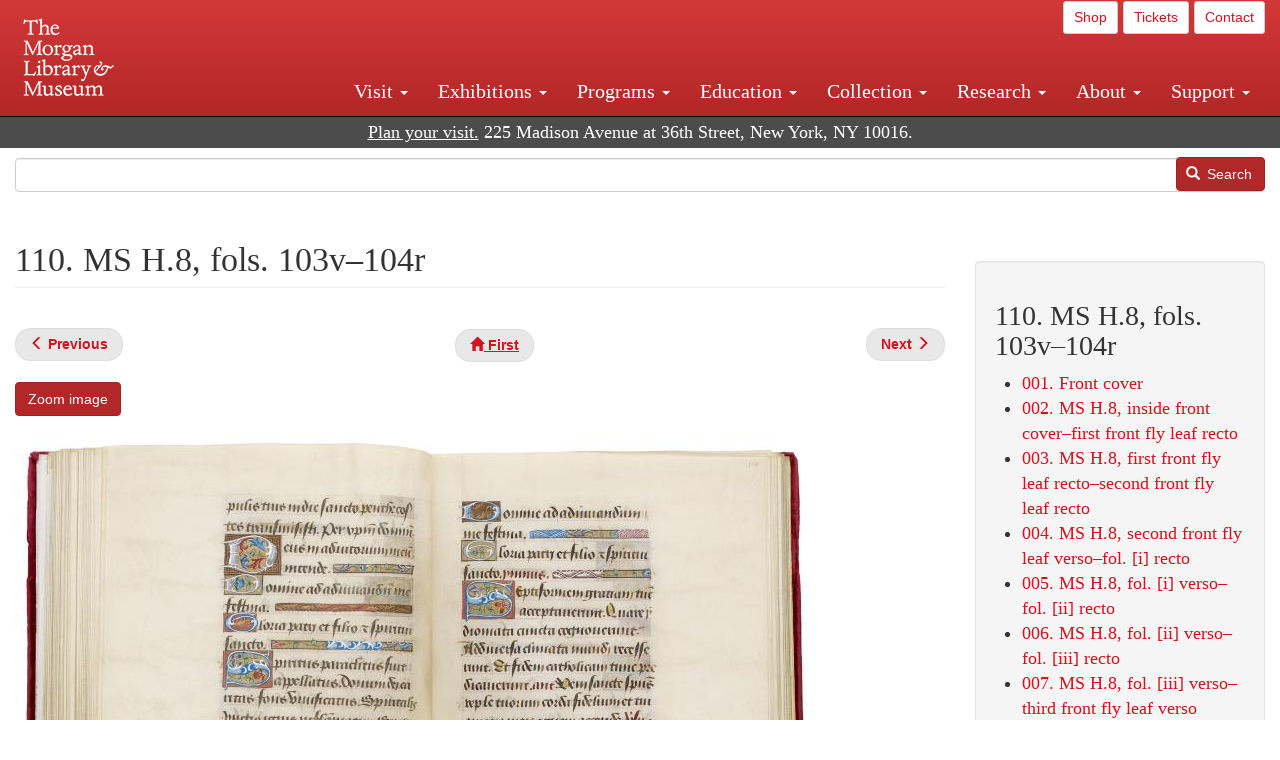

--- FILE ---
content_type: text/html; charset=UTF-8
request_url: https://www.themorgan.org/collection/hours-of-henry-viii/110
body_size: 11888
content:
<!DOCTYPE html>
<html  lang="en" dir="ltr">
  <head>
    <meta charset="utf-8" />
<noscript><style>form.antibot * :not(.antibot-message) { display: none !important; }</style>
</noscript><link rel="canonical" href="https://www.themorgan.org/collection/hours-of-henry-viii/110" />
<meta name="google-site-verification" content="12iEsUu52WF4YXFkCiEOJZr_onOHO364i4TqYHYXOew" />
<link rel="apple-touch-icon" sizes="57x57" href="/sites/default/files/favicons/apple-touch-icon-57x57.png"/>
<link rel="apple-touch-icon" sizes="60x60" href="/sites/default/files/favicons/apple-touch-icon-60x60.png"/>
<link rel="apple-touch-icon" sizes="72x72" href="/sites/default/files/favicons/apple-touch-icon-72x72.png"/>
<link rel="apple-touch-icon" sizes="76x76" href="/sites/default/files/favicons/apple-touch-icon-76x76.png"/>
<link rel="apple-touch-icon" sizes="114x114" href="/sites/default/files/favicons/apple-touch-icon-114x114.png"/>
<link rel="apple-touch-icon" sizes="120x120" href="/sites/default/files/favicons/apple-touch-icon-120x120.png"/>
<link rel="apple-touch-icon" sizes="144x144" href="/sites/default/files/favicons/apple-touch-icon-144x144.png"/>
<link rel="apple-touch-icon" sizes="152x152" href="/sites/default/files/favicons/apple-touch-icon-152x152.png"/>
<link rel="apple-touch-icon" sizes="180x180" href="/sites/default/files/favicons/apple-touch-icon-180x180.png"/>
<link rel="icon" type="image/png" href="/sites/default/files/favicons/favicon-32x32.png" sizes="32x32"/>
<link rel="icon" type="image/png" href="/sites/default/files/favicons/favicon-194x194.png" sizes="194x194"/>
<link rel="icon" type="image/png" href="/sites/default/files/favicons/favicon-96x96.png" sizes="96x96"/>
<link rel="icon" type="image/png" href="/sites/default/files/favicons/android-chrome-192x192.png" sizes="192x192"/>
<link rel="icon" type="image/png" href="/sites/default/files/favicons/favicon-16x16.png" sizes="16x16"/>
<link rel="manifest" href="/sites/default/files/favicons/android-chrome-manifest.json"/>
<meta name="msapplication-TileColor" content="#ffc40d"/>
<meta name="msapplication-TileImage" content="/sites/default/files/favicons/mstile-144x144.png"/>
<meta name="theme-color" content="#ffffff"/>
<meta name="favicon-generator" content="Drupal responsive_favicons + realfavicongenerator.net" />
<meta name="Generator" content="Drupal 10 (https://www.drupal.org)" />
<meta name="MobileOptimized" content="width" />
<meta name="HandheldFriendly" content="true" />
<meta name="viewport" content="width=device-width, initial-scale=1.0" />
<link rel="stylesheet" href="/sites/default/files/fontyourface/local_fonts/dante/font.css" media="all" />
<link rel="prev" href="/collection/hours-of-henry-viii/109" />
<link rel="up" href="/collection/Hours-of-Henry-VIII" />
<link rel="next" href="/collection/hours-of-henry-viii/111" />

    <title>110. MS H.8, fols. 103v–104r | Hours of Henry VIII | The Morgan Library &amp; Museum</title>
    <link rel="stylesheet" media="all" href="/sites/default/files/css/css_OSJZV52DHUMuSz2-UGZ0sP0_4sNQRMRGlqqTwcuPjCk.css?delta=0&amp;language=en&amp;theme=bootstrap_morgan&amp;include=eJxlzEEOgCAMRNELETkSaaEaFB1SStTby84Yk1n8vMUwxS0Yxqrnt0OOOFxEgTIun2SmXmyAik_aK5WJVro-kDIVLK7dzWQfZ03cKTxD98CANVOq_icPyooyxg" />
<link rel="stylesheet" media="all" href="/sites/default/files/css/css_U511muculx7YEB0xzGvh_9SSTYYGy5-EzRqJvACB0NI.css?delta=1&amp;language=en&amp;theme=bootstrap_morgan&amp;include=eJxlzEEOgCAMRNELETkSaaEaFB1SStTby84Yk1n8vMUwxS0Yxqrnt0OOOFxEgTIun2SmXmyAik_aK5WJVro-kDIVLK7dzWQfZ03cKTxD98CANVOq_icPyooyxg" />

    <script type="application/json" data-drupal-selector="drupal-settings-json">{"path":{"baseUrl":"\/","pathPrefix":"","currentPath":"node\/887211","currentPathIsAdmin":false,"isFront":false,"currentLanguage":"en"},"pluralDelimiter":"\u0003","suppressDeprecationErrors":true,"ajaxPageState":{"libraries":"[base64]","theme":"bootstrap_morgan","theme_token":null},"ajaxTrustedUrl":{"\/search":true},"gtag":{"tagId":"G-XVMVPQFT4K","consentMode":false,"otherIds":["DC-10905669","AW-1029644845",""],"events":[],"additionalConfigInfo":[]},"back_to_top":{"back_to_top_button_trigger":100,"back_to_top_speed":1200,"back_to_top_prevent_on_mobile":true,"back_to_top_prevent_in_admin":false,"back_to_top_button_type":"image","back_to_top_button_text":"Back to top"},"colorbox":{"opacity":"0.85","current":"{current} of {total}","previous":"\u00ab Prev","next":"Next \u00bb","close":"Close","maxWidth":"98%","maxHeight":"98%","fixed":true,"mobiledetect":true,"mobiledevicewidth":"480px"},"copyprevention":{"body":[],"images":{"contextmenu":"contextmenu"},"images_min_dimension":150,"transparentgif":"https:\/\/www.themorgan.org\/modules\/contrib\/copyprevention\/transparent.gif"},"bootstrap":{"forms_has_error_value_toggle":1,"modal_animation":1,"modal_backdrop":"true","modal_focus_input":1,"modal_keyboard":1,"modal_select_text":1,"modal_show":1,"modal_size":"","popover_enabled":1,"popover_animation":1,"popover_auto_close":1,"popover_container":"body","popover_content":"","popover_delay":"0","popover_html":0,"popover_placement":"right","popover_selector":"","popover_title":"","popover_trigger":"click"},"user":{"uid":0,"permissionsHash":"c75e8bdc907009b292713e214b39a434c695586c77eb29f90c86458fa405b285"}}</script>
<script src="/sites/default/files/js/js_3lKwFo5Qy96DHydonLi5fGoEp4bJwillQdTJnGzTprw.js?scope=header&amp;delta=0&amp;language=en&amp;theme=bootstrap_morgan&amp;include=eJxljwEKwzAIRS9U6pGCaWxI52KwtutuP2FsWTsQ-f8_RYw43YKJV4PYdVjWIYrYaooOPio0pVBqsR_YpMlOOkzColEOSDTjxvYNfIFLJbj4zlkwwck5a0-_tVO1IhXO1qkSJN0a8pgKsuQRFzyGLJKZgmGG7O3q30MPirPoPfQP_pIXI0RuWg"></script>
<script src="/modules/contrib/google_tag/js/gtag.js?t8tesg"></script>

  </head>
  <body class="page-node-887211 page-node-type-digital_facsimile_pages fontyourface path-node page-node-type-digital-facsimile-pages navbar-is-fixed-top has-glyphicons">
    <a href="#main-content" class="visually-hidden focusable skip-link">
      Skip to main content
    </a>
    
      <div class="dialog-off-canvas-main-canvas" data-off-canvas-main-canvas>
              <header class="navbar navbar-inverse navbar-fixed-top" id="navbar" role="banner">
              <div class="container-fluid">
            <div class="navbar-header">
          <div class="region region-navigation">
          <a class="logo navbar-btn pull-left" href="/" title="Home" rel="home">
      <img src="/sites/default/files/Morgan_horizontal-white2.png" alt="Home" />
    </a>
      
  </div>

                          <button type="button" class="navbar-toggle collapsed" data-toggle="collapse" data-target="#navbar-collapse" aria-expanded="false">
            <span class="sr-only">Toggle navigation</span>
            <span class="icon-bar"></span>
            <span class="icon-bar"></span>
            <span class="icon-bar"></span>
          </button>
              </div>

                    <div id="navbar-collapse" class="navbar-collapse collapse">
            <div class="region region-navigation-collapsible">
    <section id="block-bootstrap-morgan-utilitymenu" class="block block-block-content block-block-contentd2421468-d48b-466e-a029-e4c7e7d23de0 clearfix">
  
    

      
            <div class="field field--name-body field--type-text-with-summary field--label-hidden field--item"><p style="text-align: right;"><a class="btn btn-default btn-sm" href="https://shop.themorgan.org">Shop</a> <a class="btn btn-default btn-sm" href="https://mpv.tickets.com/schedule/?agency=MGLV_ADM_MPV&orgid=51849">Tickets</a> <a class="btn btn-default btn-sm" href="/contact">Contact</a></p></div>
      
  </section>

<nav role="navigation" aria-labelledby="block-bootstrap-morgan-main-menu-menu" id="block-bootstrap-morgan-main-menu">
            
  <h2 class="visually-hidden" id="block-bootstrap-morgan-main-menu-menu">Main navigation</h2>
  

        
      <ul class="menu menu--main nav navbar-nav">
                      <li class="expanded dropdown first">
                                                                    <a href="/visit" class="dropdown-toggle" data-toggle="dropdown" data-drupal-link-system-path="node/1154336">Visit <span class="caret"></span></a>
                        <ul class="dropdown-menu">
                      <li class="first">
                                        <a href="/visit" data-drupal-link-system-path="node/1154336">Hours, Admission, and Directions</a>
              </li>
                      <li>
                                        <a href="https://mpv.tickets.com/schedule/?agency=MGLV_ADM_MPV&amp;orgid=51849#/?view=list&amp;includePackages=true">Purchase Tickets</a>
              </li>
                      <li>
                                        <a href="/visit/accessibility" data-drupal-link-system-path="node/73">Accessibility</a>
              </li>
                      <li>
                                        <a href="/visit/audio-guide" data-drupal-link-system-path="node/60">Map and Audio Guide</a>
              </li>
                      <li>
                                        <a href="/visit/dining" data-drupal-link-system-path="node/7709121">Dining</a>
              </li>
                      <li>
                                        <a href="/visit/group-tours-and-visits" data-drupal-link-system-path="node/62">Tours and Group Visits</a>
              </li>
                      <li>
                                        <a href="/visit/guidelines" data-drupal-link-system-path="node/74">Visitor Guidelines and Policies</a>
              </li>
                      <li class="last">
                                        <a href="/visit/faq" data-drupal-link-system-path="visit/faq">FAQ</a>
              </li>
        </ul>
  
              </li>
                      <li class="expanded dropdown">
                                                                    <a href="/exhibitions/current" class="dropdown-toggle" data-toggle="dropdown" data-drupal-link-system-path="exhibitions/current">Exhibitions <span class="caret"></span></a>
                        <ul class="dropdown-menu">
                      <li class="first">
                                        <a href="/exhibitions/current" data-drupal-link-system-path="exhibitions/current">Current</a>
              </li>
                      <li>
                                        <a href="/exhibitions/upcoming" data-drupal-link-system-path="exhibitions/upcoming">Upcoming</a>
              </li>
                      <li>
                                        <a href="/exhibitions/online" data-drupal-link-system-path="exhibitions/online">Online</a>
              </li>
                      <li>
                                        <a href="/exhibitions/past" data-drupal-link-system-path="exhibitions/past">Past</a>
              </li>
                      <li class="last">
                                        <a href="/videos/exhibitions">Videos</a>
              </li>
        </ul>
  
              </li>
                      <li class="expanded dropdown">
                                                                    <a href="/programs" class="dropdown-toggle" data-toggle="dropdown" data-drupal-link-system-path="node/7709096">Programs <span class="caret"></span></a>
                        <ul class="dropdown-menu">
                      <li class="first">
                                        <a href="/programs" data-drupal-link-system-path="node/7709096">About Programs</a>
              </li>
                      <li>
                                        <a href="/programs/list" data-drupal-link-system-path="programs/list">Concerts, Talks, and More</a>
              </li>
                      <li>
                                        <a href="/calendar" data-drupal-link-system-path="calendar">Calendar</a>
              </li>
                      <li>
                                        <a href="/programs/tours" data-drupal-link-system-path="node/7709111">Tours</a>
              </li>
                      <li>
                                        <a href="/family-programs" data-drupal-link-system-path="node/7709116">Family Programs</a>
              </li>
                      <li>
                                        <a href="/programs/college-programs" data-drupal-link-system-path="node/58836">College Programs</a>
              </li>
                      <li>
                                        <a href="/education/teen-programs" data-drupal-link-system-path="node/1465181">Teen Programs</a>
              </li>
                      <li class="last">
                                        <a href="/videos/programs" data-drupal-link-system-path="videos/programs">Videos</a>
              </li>
        </ul>
  
              </li>
                      <li class="expanded dropdown">
                                                                    <a href="/education/overview" class="dropdown-toggle" data-toggle="dropdown" data-drupal-link-system-path="node/79">Education <span class="caret"></span></a>
                        <ul class="dropdown-menu">
                      <li class="first">
                                        <a href="/education/overview" data-drupal-link-system-path="node/79">Mission and Programs Overview</a>
              </li>
                      <li>
                                        <a href="/education/NYCurriculum" data-drupal-link-system-path="node/81">Common Core State Standards</a>
              </li>
                      <li>
                                        <a href="/education/how-to-book-a-class" data-drupal-link-system-path="node/82">How to Book a Class</a>
              </li>
                      <li>
                                        <a href="/education/programs" data-drupal-link-system-path="node/80">School and Camp Programs</a>
              </li>
                      <li>
                                        <a href="/education/morgan-book-project" data-drupal-link-system-path="node/84">The Morgan Book Project</a>
              </li>
                      <li>
                                        <a href="/education/teacher-programs" data-drupal-link-system-path="node/1459641">Teacher Programs</a>
              </li>
                      <li class="last">
                                        <a href="/education/virtual-field-trips" data-drupal-link-system-path="node/1146361">Virtual School Programs</a>
              </li>
        </ul>
  
              </li>
                      <li class="expanded dropdown">
                                                                    <a href="/collection" class="dropdown-toggle" data-toggle="dropdown" data-drupal-link-system-path="node/1413081">Collection <span class="caret"></span></a>
                        <ul class="dropdown-menu">
                      <li class="first">
                                        <a href="/collection-highlights" data-drupal-link-system-path="collection-highlights">Collection Highlights</a>
              </li>
                      <li>
                                        <a href="/collection/curatorial-departments" data-drupal-link-system-path="node/7707836">Curatorial Departments</a>
              </li>
                      <li class="expanded dropdown">
                                                                    <a href="/collection" class="dropdown-toggle" data-toggle="dropdown" data-drupal-link-system-path="node/1413081">Collection Online <span class="caret"></span></a>
                        <ul class="dropdown-menu">
                      <li class="first">
                                        <a href="/drawings" data-drupal-link-system-path="node/12651">Drawings Online</a>
              </li>
                      <li>
                                        <a href="/manuscripts/list" data-drupal-link-system-path="manuscripts/list">Medieval &amp; Renaissance Manuscripts</a>
              </li>
                      <li>
                                        <a href="/music-manuscripts-and-printed-music/list" data-drupal-link-system-path="music-manuscripts-and-printed-music/list">Music Manuscripts and Printed Music</a>
              </li>
                      <li>
                                        <a href="/objects/images" data-drupal-link-system-path="objects/images">Paintings &amp; Art Objects</a>
              </li>
                      <li>
                                        <a href="/papyri/grid" data-drupal-link-system-path="papyri/grid">Papyri</a>
              </li>
                      <li>
                                        <a href="/rembrandt" data-drupal-link-system-path="node/7707916">Rembrandt Prints</a>
              </li>
                      <li class="last">
                                        <a href="/morgan-syndicate-books" data-drupal-link-system-path="node/7708926">Syndicate records of the Morgan financial firms, 1882–1933</a>
              </li>
        </ul>
  
              </li>
                      <li>
                                        <a href="/digital-facsimiles" data-drupal-link-system-path="digital-facsimiles">Digital Facsimiles</a>
              </li>
                      <li>
                                        <a href="/thaw-conservation-center" data-drupal-link-system-path="node/7709041">Thaw Conservation Center</a>
              </li>
                      <li>
                                        <a href="/loan-request-form" data-drupal-link-system-path="node/7709181">Loan Request</a>
              </li>
                      <li class="last">
                                        <a href="/videos/collection">Videos</a>
              </li>
        </ul>
  
              </li>
                      <li class="expanded dropdown">
                                                                    <a href="/research/services" class="dropdown-toggle" data-toggle="dropdown" data-drupal-link-system-path="node/5194">Research <span class="caret"></span></a>
                        <ul class="dropdown-menu">
                      <li class="first">
                                        <a href="/research/services" data-drupal-link-system-path="node/5194">Research Services</a>
              </li>
                      <li>
                                        <a href="/research/reading-room" data-drupal-link-system-path="node/5756">Reading Room</a>
              </li>
                      <li>
                                        <a href="/research/drawing-study-center" data-drupal-link-system-path="node/5757">Drawing Study Center</a>
              </li>
                      <li>
                                        <a href="/research/imaging-and-rights" data-drupal-link-system-path="node/5759">Imaging &amp; Rights</a>
              </li>
                      <li>
                                        <a href="/research/reference-collection" data-drupal-link-system-path="node/5760">Reference Collection</a>
              </li>
                      <li class="expanded dropdown">
                                                                    <a href="/drawing-institute" class="dropdown-toggle" data-toggle="dropdown" data-drupal-link-system-path="node/598">Drawing Institute <span class="caret"></span></a>
                        <ul class="dropdown-menu">
                      <li class="first">
                                        <a href="/drawing-institute/calendar" data-drupal-link-system-path="drawing-institute/calendar">Calendar</a>
              </li>
                      <li>
                                        <a href="/drawing-institute/events" data-drupal-link-system-path="node/24451">Events</a>
              </li>
                      <li>
                                        <a href="/drawing-institute/faq" data-drupal-link-system-path="node/1148366">FAQs</a>
              </li>
                      <li>
                                        <a href="/drawing-institute/call-for-applications" data-drupal-link-system-path="drawing-institute/call-for-applications">Call for Applications</a>
              </li>
                      <li>
                                        <a href="/drawing-institute/fellows" data-drupal-link-system-path="drawing-institute/fellows">Fellows</a>
              </li>
                      <li>
                                        <a href="/drawing-institute/fellowships" data-drupal-link-system-path="node/24456">Fellowships</a>
              </li>
                      <li>
                                        <a href="/drawing-institute/people" data-drupal-link-system-path="node/24461">People</a>
              </li>
                      <li class="last">
                                        <a href="/drawing-institute/videos" data-drupal-link-system-path="node/60466">Videos</a>
              </li>
        </ul>
  
              </li>
                      <li>
                                        <a href="/research/guides" data-drupal-link-system-path="node/5763">Researchers&#039; Guides to the Collections</a>
              </li>
                      <li class="last">
                                        <a href="http://corsair.themorgan.org">CORSAIR Collection Catalog</a>
              </li>
        </ul>
  
              </li>
                      <li class="expanded dropdown">
                                                                    <a href="/about/introduction" class="dropdown-toggle" data-toggle="dropdown" data-drupal-link-system-path="node/4936">About <span class="caret"></span></a>
                        <ul class="dropdown-menu">
                      <li class="expanded dropdown first">
                                                                    <a href="/about/introduction" class="dropdown-toggle" data-toggle="dropdown" data-drupal-link-system-path="node/4936">About the Morgan <span class="caret"></span></a>
                        <ul class="dropdown-menu">
                      <li class="first">
                                        <a href="/about/mission-statement" data-drupal-link-system-path="node/4935">Mission Statement</a>
              </li>
                      <li>
                                        <a href="/about/board" data-drupal-link-system-path="node/47786">Board of Trustees</a>
              </li>
                      <li>
                                        <a href="/about/statement-on-cataloging" data-drupal-link-system-path="node/1162686">Cataloging Principles at the Morgan</a>
              </li>
                      <li>
                                        <a href="/about/living-land-acknowledgment" data-drupal-link-system-path="node/1377301">Living Land Acknowledgment</a>
              </li>
                      <li>
                                        <a href="/about/report-to-donors" data-drupal-link-system-path="node/5191">Report to Donors</a>
              </li>
                      <li>
                                        <a href="/about/strategic-plan" data-drupal-link-system-path="node/1424701">Strategic Plan</a>
              </li>
                      <li class="last">
                                        <a href="/about/centennial" data-drupal-link-system-path="node/1422641">The Morgan at 100</a>
              </li>
        </ul>
  
              </li>
                      <li class="expanded dropdown">
                                                                    <a href="/architecture" class="dropdown-toggle" data-toggle="dropdown" data-drupal-link-system-path="node/1179366">Architecture of the Morgan <span class="caret"></span></a>
                        <ul class="dropdown-menu">
                      <li class="first">
                                        <a href="/architecture" data-drupal-link-system-path="node/1179366">Architecture</a>
              </li>
                      <li>
                                        <a href="/the-morgan-campus" data-drupal-link-system-path="the-morgan-campus">The Morgan Campus</a>
              </li>
                      <li class="last">
                                        <a href="/j-pierpont-morgans-library/restoration" data-drupal-link-system-path="node/1109826">Restoration of J. Pierpont Morgan&#039;s Library</a>
              </li>
        </ul>
  
              </li>
                      <li class="expanded dropdown">
                                                                    <a href="/belle-greene" class="dropdown-toggle" data-toggle="dropdown" data-drupal-link-system-path="node/5031">Belle da Costa Greene <span class="caret"></span></a>
                        <ul class="dropdown-menu">
                      <li class="first">
                                        <a href="/belle-greene/portraits" data-drupal-link-system-path="belle-greene/portraits">Belle da Costa Greene: A Portrait Gallery</a>
              </li>
                      <li>
                                        <a href="/belle-greene/letters" data-drupal-link-system-path="node/1179986">Belle da Costa Greene&#039;s Letters to Bernard Berenson</a>
              </li>
                      <li class="last">
                                        <a href="/belle-greene/resources" data-drupal-link-system-path="node/1179991">Additional Resources</a>
              </li>
        </ul>
  
              </li>
                      <li>
                                        <a href="/press-room" data-drupal-link-system-path="node/7709061">Press Room</a>
              </li>
                      <li>
                                        <a href="/blog" data-drupal-link-system-path="blog">Blog</a>
              </li>
                      <li class="expanded dropdown">
                                                                    <a href="/opportunities/employment" class="dropdown-toggle" data-toggle="dropdown" data-drupal-link-system-path="taxonomy/term/28556">Opportunities <span class="caret"></span></a>
                        <ul class="dropdown-menu">
                      <li class="first">
                                        <a href="/opportunities/employment" data-drupal-link-system-path="taxonomy/term/28556">Employment</a>
              </li>
                      <li>
                                        <a href="/opportunities/fellowships" data-drupal-link-system-path="taxonomy/term/28561">Fellowships</a>
              </li>
                      <li>
                                        <a href="/opportunities/internships" data-drupal-link-system-path="node/1381491">Internships</a>
              </li>
                      <li class="last">
                                        <a href="/opportunities/other" data-drupal-link-system-path="taxonomy/term/28566"> Other Opportunities</a>
              </li>
        </ul>
  
              </li>
                      <li class="last">
                                        <a href="/about/message-from-the-director" data-drupal-link-system-path="node/53521">Message from the Director</a>
              </li>
        </ul>
  
              </li>
                      <li class="expanded dropdown last">
                                                                    <a href="/support/default" class="dropdown-toggle" data-toggle="dropdown" data-drupal-link-system-path="node/1415916">Support <span class="caret"></span></a>
                        <ul class="dropdown-menu">
                      <li class="first">
                                        <a href="/membership" data-drupal-link-system-path="node/1419741">Membership</a>
              </li>
                      <li>
                                        <a href="/support/donation" data-drupal-link-system-path="node/1173376">Make a Donation</a>
              </li>
                      <li>
                                        <a href="/support/corporate" data-drupal-link-system-path="node/5717">Corporate Membership</a>
              </li>
                      <li>
                                        <a href="/support/entertaining" data-drupal-link-system-path="node/5718">Corporate Entertaining</a>
              </li>
                      <li>
                                        <a href="/support/annual" data-drupal-link-system-path="node/5722">Annual Fund</a>
              </li>
                      <li>
                                        <a href="/support/planned-giving" data-drupal-link-system-path="node/35566">Planned Giving</a>
              </li>
                      <li>
                                        <a href="/support/sponsorship" data-drupal-link-system-path="node/5721">Sponsorship</a>
              </li>
                      <li>
                                        <a href="/support/events" data-drupal-link-system-path="support/events">Benefit Events</a>
              </li>
                      <li class="last">
                                        <a href="/support/volunteer" data-drupal-link-system-path="node/1136866">Volunteer</a>
              </li>
        </ul>
  
              </li>
        </ul>
  

  </nav>

  </div>

        </div>
                    </div>
          </header>
  
  <div role="main" class="main-container container-fluid js-quickedit-main-content">
    <div class="row">

                              <div class="col-sm-12" role="heading">
              <div class="region region-header">
    <section id="block-address" class="block block-block-content block-block-content37e2fe48-b16e-476e-89ff-9b714b5ce737 clearfix">
  
    

      
            <div class="field field--name-body field--type-text-with-summary field--label-hidden field--item"><!--<p class="address-top">225 Madison Avenue at 36th Street, New York, NY 10016. Just a short walk from Grand Central and Penn Station</p>-->

<p class="address-top mobile-hide" style="margin-top: 52px; font-size: 18px;"><a href="/visit" style="text-decoration: underline !important;" class="white">Plan your visit.</a> 225 Madison Avenue at 36th Street, New York, NY 10016.</p>

<p class="address-top desktop-hide" style="margin-top: 40px; font-size: 14px;"><a href="/visit" style="text-decoration: underline !important;" class="white">Plan your visit.</a> 225 Madison Avenue at 36th Street, New York, NY 10016.</p></div>
      
  </section>

<section class="search-api-form block block-search-api-block block-search-api-form-block clearfix" data-drupal-selector="search-api-form" id="block-bootstrap-morgan-searchapiform">
  
    

      <form action="/search" method="get" id="search-api-form" accept-charset="UTF-8">
  <div class="form-item js-form-item form-type-search js-form-type-search form-item-search-api-fulltext js-form-item-search-api-fulltext form-no-label form-group">
      <label for="edit-search-api-fulltext" class="control-label sr-only">Search</label>
  
  
  <input title="Enter the terms you wish to search for." data-drupal-selector="edit-search-api-fulltext" class="form-search form-control" placeholder="" type="search" id="edit-search-api-fulltext" name="search_api_fulltext" value="" size="15" maxlength="128" />

  
  
  </div>
<div data-drupal-selector="edit-actions" class="form-actions form-group js-form-wrapper form-wrapper" id="edit-actions"><button data-drupal-selector="edit-submit" class="button js-form-submit form-submit btn-primary btn icon-before" type="submit" id="edit-submit" value="Search"><span class="icon glyphicon glyphicon-search" aria-hidden="true"></span>
Search</button></div>

</form>

  </section>


  </div>

          </div>
              
            
                  <section class="col-sm-9">

                                      <div class="highlighted">  <div class="region region-highlighted">
    <div data-drupal-messages-fallback class="hidden"></div>

  </div>
</div>
                  
                
                          <a id="main-content"></a>
            <div class="region region-content">
        <h1 class="page-header">
<span>110. MS H.8, fols. 103v–104r</span>
</h1>

  
<article data-history-node-id="887211" class="digital-facsimile-pages full clearfix">

  
    

  
  <div class="content">
      <nav role="navigation" aria-labelledby="book-label-476">
   
          <!--<h2>Book traversal links for 110. MS H.8, fols. 103v–104r</h2>-->
      <ul class="pager clearfix">
              <li class="previous">
          <a class="page-previous" href="/collection/hours-of-henry-viii/109" rel="prev" title="Go to previous page"><span class="glyphicon glyphicon-menu-left"></span> <b>Previous</b> </a>
        </li>
                    <li>
          <a class="page-home" href="/collection/Hours-of-Henry-VIII" title="Go to parent page"><span class="glyphicon glyphicon-home"></span> <b>First</b></a>
        </li>
                    <li class="next">
          <a class="page-next" href="/collection/hours-of-henry-viii/111" rel="next" title="Go to next page"> <b>Next</b> <span class="glyphicon glyphicon-menu-right"></span></a>
        </li>
          </ul>
      </nav>

    
            <div class="field field--name-field-zoom-link field--type-link field--label-hidden field--item"><a href="https:http://host.themorgan.org/facsimile/h8/default.asp?id=110&amp;width=100%25&amp;height=100%25&amp;iframe=true" rel="nofollow">Zoom image</a></div>
      
      <div class="field field--name-field-image field--type-image field--label-hidden field--items">
              <div class="field--item">  <img loading="lazy" src="/sites/default/files/styles/largest_800_x_800_/public/facsimile/77089/MSH0008_C_0103_verso-0104_recto.jpg?itok=Ug0uBb1l" width="800" height="553" class="img-responsive" />


</div>
          </div>
  
            <div class="field field--name-field-download field--type-file field--label-hidden field--item"><a href="/sites/default/files/facsimile/77089/MSH0008_C_0103_verso-0104_recto.jpg" class="file-download file-download-image file-download-jpeg btn btn-primary white" download>Download (1.96 MB)</a></div>
      
            <div class="field field--name-field-display-date field--type-string field--label-hidden field--item">ca. 1500</div>
      
            <div class="field field--name-field-short-description field--type-text-long field--label-hidden field--item"><p>Hours of Henry VIII<br> Illuminated by Jean Poyer</p>
</div>
      
            <div class="field field--name-field-place field--type-string field--label-hidden field--item">France, Tours</div>
      
            <div class="field field--name-field-dimensions field--type-string-long field--label-hidden field--item">256 x 180 mm</div>
      
            <div class="field field--name-field-accession-number field--type-string field--label-hidden field--item">MS H.8, fols. 103v–104r</div>
      
            <div class="field field--name-field-credit-line field--type-text-long field--label-hidden field--item"><p>Gift of the Heineman Foundation, 1977</p>
</div>
      
  <div class="field field--name-field-catalog-link field--type-link field--label-inline">
    <div class="field--label">Catalog link</div>
              <div class="field--item"><a href="http://corsair.themorgan.org/cgi-bin/Pwebrecon.cgi?BBID=77089">See more information »</a></div>
          </div>

            <div class="field field--name-body field--type-text-with-summary field--label-hidden field--item"></div>
        <nav role="navigation" aria-labelledby="book-label-476">
   
          <!--<h2>Book traversal links for 110. MS H.8, fols. 103v–104r</h2>-->
      <ul class="pager clearfix">
              <li class="previous">
          <a class="page-previous" href="/collection/hours-of-henry-viii/109" rel="prev" title="Go to previous page"><span class="glyphicon glyphicon-menu-left"></span> <b>Previous</b> </a>
        </li>
                    <li>
          <a class="page-home" href="/collection/Hours-of-Henry-VIII" title="Go to parent page"><span class="glyphicon glyphicon-home"></span> <b>First</b></a>
        </li>
                    <li class="next">
          <a class="page-next" href="/collection/hours-of-henry-viii/111" rel="next" title="Go to next page"> <b>Next</b> <span class="glyphicon glyphicon-menu-right"></span></a>
        </li>
          </ul>
      </nav>

  </div>

</article>


  </div>

              </section>

                              <aside class="col-sm-3" role="complementary">
              <div class="well region region-sidebar-second">
    <section id="block-bootstrap-morgan-booknavigation" class="block block-book block-book-navigation clearfix">
  
      <h2 class="block-title">110. MS H.8, fols. 103v–104r</h2>
    

      
              <ul>
              <li>
        <a href="/collection/hours-of-henry-viii/1" hreflang="en">001. Front cover</a>
              </li>
          <li>
        <a href="/collection/hours-of-henry-viii/2" hreflang="en">002. MS H.8, inside front cover–first front fly leaf recto</a>
              </li>
          <li>
        <a href="/collection/hours-of-henry-viii/3" hreflang="en">003. MS H.8, first front fly leaf recto–second front fly leaf recto</a>
              </li>
          <li>
        <a href="/collection/hours-of-henry-viii/4" hreflang="en">004. MS H.8, second front fly leaf verso–fol. [i] recto</a>
              </li>
          <li>
        <a href="/collection/hours-of-henry-viii/5" hreflang="en">005. MS H.8, fol. [i] verso–fol. [ii] recto</a>
              </li>
          <li>
        <a href="/collection/hours-of-henry-viii/6" hreflang="en">006. MS H.8, fol. [ii] verso–fol. [iii] recto</a>
              </li>
          <li>
        <a href="/collection/hours-of-henry-viii/7" hreflang="en">007. MS H.8, fol. [iii] verso–third front fly leaf verso</a>
              </li>
          <li>
        <a href="/collection/hours-of-henry-viii/8" hreflang="en">008. Calendar, fol. 1r</a>
              </li>
          <li>
        <a href="/collection/hours-of-henry-viii/9" hreflang="en">009. MS H.8, fols. 1v–2r</a>
              </li>
          <li>
        <a href="/collection/hours-of-henry-viii/10" hreflang="en">010. MS H.8, fols. 2v–3r</a>
              </li>
          <li>
        <a href="/collection/hours-of-henry-viii/11" hreflang="en">011. MS H.8, fols. 3v–4r</a>
              </li>
          <li>
        <a href="/collection/hours-of-henry-viii/12" hreflang="en">012. MS H.8, fols. 4v–5r</a>
              </li>
          <li>
        <a href="/collection/hours-of-henry-viii/13" hreflang="en">013. MS H.8, fols. 5v–6r</a>
              </li>
          <li>
        <a href="/collection/hours-of-henry-viii/14" hreflang="en">014. Gospel Lessons, fol. 6v</a>
              </li>
          <li>
        <a href="/collection/hours-of-henry-viii/15" hreflang="en">015. MS H.8, fols. 7v–8r</a>
              </li>
          <li>
        <a href="/collection/hours-of-henry-viii/16" hreflang="en">016. MS H.8, fols. 8v–9r</a>
              </li>
          <li>
        <a href="/collection/hours-of-henry-viii/17" hreflang="en">017. MS H.8, fols. 9v–10r</a>
              </li>
          <li>
        <a href="/collection/hours-of-henry-viii/18" hreflang="en">018. MS H.8, fols. 10v–11r</a>
              </li>
          <li>
        <a href="/collection/hours-of-henry-viii/19" hreflang="en">019. MS H.8, fols. 11v–12r</a>
              </li>
          <li>
        <a href="/collection/hours-of-henry-viii/20" hreflang="en">020. MS H.8, fols. 12v–13r</a>
              </li>
          <li>
        <a href="/collection/hours-of-henry-viii/21" hreflang="en">021. MS H.8, fols. 13v–14r</a>
              </li>
          <li>
        <a href="/collection/hours-of-henry-viii/22" hreflang="en">022. MS H.8, fols. 14v–15r</a>
              </li>
          <li>
        <a href="/collection/hours-of-henry-viii/23" hreflang="en">023. MS H.8, fols. 15v–16r</a>
              </li>
          <li>
        <a href="/collection/hours-of-henry-viii/24" hreflang="en">024. MS H.8, fols. 16v–17r</a>
              </li>
          <li>
        <a href="/collection/hours-of-henry-viii/25" hreflang="en">025. MS H.8, fols. 17v–18r</a>
              </li>
          <li>
        <a href="/collection/hours-of-henry-viii/26" hreflang="en">026. MS H.8, fols. 18v–19r</a>
              </li>
          <li>
        <a href="/collection/hours-of-henry-viii/27" hreflang="en">027. MS H.8, fols. 19v–20r</a>
              </li>
          <li>
        <a href="/collection/hours-of-henry-viii/28" hreflang="en">028. MS H.8, fols. 20v–21r</a>
              </li>
          <li>
        <a href="/collection/hours-of-henry-viii/29" hreflang="en">029. Prayers to the Virgin, fol. 21v</a>
              </li>
          <li>
        <a href="/collection/hours-of-henry-viii/30" hreflang="en">030. MS H.8, fols. 22v–23r</a>
              </li>
          <li>
        <a href="/collection/hours-of-henry-viii/31" hreflang="en">031. MS H.8, fols. 23v–24r</a>
              </li>
          <li>
        <a href="/collection/hours-of-henry-viii/32" hreflang="en">032. MS H.8, fols. 24v–25r</a>
              </li>
          <li>
        <a href="/collection/hours-of-henry-viii/33" hreflang="en">033. MS H.8, fols. 25v–26r</a>
              </li>
          <li>
        <a href="/collection/hours-of-henry-viii/34" hreflang="en">034. MS H.8, fols. 26v–27r</a>
              </li>
          <li>
        <a href="/collection/hours-of-henry-viii/35" hreflang="en">035. MS H.8, fols. 27v–28r</a>
              </li>
          <li>
        <a href="/collection/hours-of-henry-viii/36" hreflang="en">036. MS H.8, fols. 28v–29r</a>
              </li>
          <li>
        <a href="/collection/hours-of-henry-viii/37" hreflang="en">037. MS H.8, fols. 29v–30r</a>
              </li>
          <li>
        <a href="/collection/hours-of-henry-viii/38" hreflang="en">038. Hours of the Virgin, fol. 30v</a>
              </li>
          <li>
        <a href="/collection/hours-of-henry-viii/39" hreflang="en">039. MS H.8, fols. 31v–32r</a>
              </li>
          <li>
        <a href="/collection/hours-of-henry-viii/40" hreflang="en">040. MS H.8, fols. 32v–33r</a>
              </li>
          <li>
        <a href="/collection/hours-of-henry-viii/41" hreflang="en">041. MS H.8, fols. 33v–34r</a>
              </li>
          <li>
        <a href="/collection/hours-of-henry-viii/42" hreflang="en">042. MS H.8, fols. 34v–35r</a>
              </li>
          <li>
        <a href="/collection/hours-of-henry-viii/43" hreflang="en">043. MS H.8, fols. 35v–36r</a>
              </li>
          <li>
        <a href="/collection/hours-of-henry-viii/44" hreflang="en">044. MS H.8, fols. 36v–37r</a>
              </li>
          <li>
        <a href="/collection/hours-of-henry-viii/45" hreflang="en">045. MS H.8, fols. 37v–38r</a>
              </li>
          <li>
        <a href="/collection/hours-of-henry-viii/46" hreflang="en">046. MS H.8, fols. 38v–39r</a>
              </li>
          <li>
        <a href="/collection/hours-of-henry-viii/47" hreflang="en">047. MS H.8, fols. 39v–40r</a>
              </li>
          <li>
        <a href="/collection/hours-of-henry-viii/48" hreflang="en">048. MS H.8, fols. 40v–41r</a>
              </li>
          <li>
        <a href="/collection/hours-of-henry-viii/49" hreflang="en">049. MS H.8, fols. 41v–42r</a>
              </li>
          <li>
        <a href="/collection/hours-of-henry-viii/50" hreflang="en">050. MS H.8, fols. 42v–43r</a>
              </li>
          <li>
        <a href="/collection/hours-of-henry-viii/51" hreflang="en">051. MS H.8, fols. 43v–44r</a>
              </li>
          <li>
        <a href="/collection/hours-of-henry-viii/52" hreflang="en">052. MS H.8, fols. 44v–45r</a>
              </li>
          <li>
        <a href="/collection/hours-of-henry-viii/53" hreflang="en">053. MS H.8, fols. 45v–46r</a>
              </li>
          <li>
        <a href="/collection/hours-of-henry-viii/54" hreflang="en">054. MS H.8, fols. 46v–47r</a>
              </li>
          <li>
        <a href="/collection/hours-of-henry-viii/55" hreflang="en">055. MS H.8, fols. 47v–48r</a>
              </li>
          <li>
        <a href="/collection/hours-of-henry-viii/56" hreflang="en">056. MS H.8, fols. 48v–49r</a>
              </li>
          <li>
        <a href="/collection/hours-of-henry-viii/57" hreflang="en">057. MS H.8, fols. 49v–50r</a>
              </li>
          <li>
        <a href="/collection/hours-of-henry-viii/58" hreflang="en">058. MS H.8, fols. 50v–51r</a>
              </li>
          <li>
        <a href="/collection/hours-of-henry-viii/59" hreflang="en">059. MS H.8, fols. 51v–52r</a>
              </li>
          <li>
        <a href="/collection/hours-of-henry-viii/60" hreflang="en">060. MS H.8, fols. 52v–53r</a>
              </li>
          <li>
        <a href="/collection/hours-of-henry-viii/61" hreflang="en">061. MS H.8, fols. 53v–54r</a>
              </li>
          <li>
        <a href="/collection/hours-of-henry-viii/62" hreflang="en">062. MS H.8, fols. 54v–55r</a>
              </li>
          <li>
        <a href="/collection/hours-of-henry-viii/63" hreflang="en">063. MS H.8, fols. 55v–56r</a>
              </li>
          <li>
        <a href="/collection/hours-of-henry-viii/64" hreflang="en">064. MS H.8, fols. 56v–57r</a>
              </li>
          <li>
        <a href="/collection/hours-of-henry-viii/65" hreflang="en">065. MS H.8, fols. 57v–58r</a>
              </li>
          <li>
        <a href="/collection/hours-of-henry-viii/66" hreflang="en">066. MS H.8, fols. 58v–59r</a>
              </li>
          <li>
        <a href="/collection/hours-of-henry-viii/67" hreflang="en">067. MS H.8, fols. 59v–60r</a>
              </li>
          <li>
        <a href="/collection/hours-of-henry-viii/68" hreflang="en">068. MS H.8, fols. 60v–61r</a>
              </li>
          <li>
        <a href="/collection/hours-of-henry-viii/69" hreflang="en">069. MS H.8, fols. 61v–62r</a>
              </li>
          <li>
        <a href="/collection/hours-of-henry-viii/70" hreflang="en">070. MS H.8, fols. 62v–63r</a>
              </li>
          <li>
        <a href="/collection/hours-of-henry-viii/71" hreflang="en">071. MS H.8, fols. 63v–64r</a>
              </li>
          <li>
        <a href="/collection/hours-of-henry-viii/72" hreflang="en">072. MS H.8, fols. 64v–65r</a>
              </li>
          <li>
        <a href="/collection/hours-of-henry-viii/73" hreflang="en">073. MS H.8, fols. 65v–66r</a>
              </li>
          <li>
        <a href="/collection/hours-of-henry-viii/74" hreflang="en">074. MS H.8, fols. 66v–67r</a>
              </li>
          <li>
        <a href="/collection/hours-of-henry-viii/75" hreflang="en">075. MS H.8, fols. 67v–68r</a>
              </li>
          <li>
        <a href="/collection/hours-of-henry-viii/76" hreflang="en">076. MS H.8, fols. 68v–69r</a>
              </li>
          <li>
        <a href="/collection/hours-of-henry-viii/77" hreflang="en">077. MS H.8, fols. 69v–70r</a>
              </li>
          <li>
        <a href="/collection/hours-of-henry-viii/78" hreflang="en">078. MS H.8, fols. 70v–71r</a>
              </li>
          <li>
        <a href="/collection/hours-of-henry-viii/79" hreflang="en">079. MS H.8, fols. 71v–72r</a>
              </li>
          <li>
        <a href="/collection/hours-of-henry-viii/80" hreflang="en">080. MS H.8, fols. 72v–73r</a>
              </li>
          <li>
        <a href="/collection/hours-of-henry-viii/81" hreflang="en">081. MS H.8, fols. 73v–74r</a>
              </li>
          <li>
        <a href="/collection/hours-of-henry-viii/82" hreflang="en">082. MS H.8, fols. 74v–75r</a>
              </li>
          <li>
        <a href="/collection/hours-of-henry-viii/83" hreflang="en">083. MS H.8, fols. 75v–76r</a>
              </li>
          <li>
        <a href="/collection/hours-of-henry-viii/84" hreflang="en">084. MS H.8, fols. 76v–77r</a>
              </li>
          <li>
        <a href="/collection/hours-of-henry-viii/85" hreflang="en">085. MS H.8, fols. 77v–78r</a>
              </li>
          <li>
        <a href="/collection/hours-of-henry-viii/86" hreflang="en">086. MS H.8, fols.78 v–79r</a>
              </li>
          <li>
        <a href="/collection/hours-of-henry-viii/87" hreflang="en">087. MS H.8, fols. 79v–80r</a>
              </li>
          <li>
        <a href="/collection/hours-of-henry-viii/88" hreflang="en">088. MS H.8, fols. 80v–81r</a>
              </li>
          <li>
        <a href="/collection/hours-of-henry-viii/89" hreflang="en">089. MS H.8, fols. 81v–82r</a>
              </li>
          <li>
        <a href="/collection/hours-of-henry-viii/90" hreflang="en">090. MS H.8, fols. 82v–83r</a>
              </li>
          <li>
        <a href="/collection/hours-of-henry-viii/91" hreflang="en">091. MS H.8, fols. 83v–84r</a>
              </li>
          <li>
        <a href="/collection/hours-of-henry-viii/92" hreflang="en">092. MS H.8, fols. 84v–85r</a>
              </li>
          <li>
        <a href="/collection/hours-of-henry-viii/93" hreflang="en">093. MS H.8, fols. 85v–86r</a>
              </li>
          <li>
        <a href="/collection/hours-of-henry-viii/94" hreflang="en">094. MS H.8, fols. 86v–87r</a>
              </li>
          <li>
        <a href="/collection/hours-of-henry-viii/95" hreflang="en">095. MS H.8, fols. 87v–88r</a>
              </li>
          <li>
        <a href="/collection/hours-of-henry-viii/96" hreflang="en">096. MS H.8, fols. 88v–89r</a>
              </li>
          <li>
        <a href="/collection/hours-of-henry-viii/97" hreflang="en">097. MS H.8, fols. 89v–90r</a>
              </li>
          <li>
        <a href="/collection/hours-of-henry-viii/98" hreflang="en">098. MS H.8, fols. 90v–91r</a>
              </li>
          <li>
        <a href="/collection/hours-of-henry-viii/99" hreflang="en">099. MS H.8, fols. 91v–92r</a>
              </li>
          <li>
        <a href="/collection/hours-of-henry-viii/100" hreflang="en">100. MS H.8, fols. 92v–93r</a>
              </li>
          <li>
        <a href="/collection/hours-of-henry-viii/101" hreflang="en">101. MS H.8, fols. 93v–94r</a>
              </li>
          <li>
        <a href="/collection/hours-of-henry-viii/102" hreflang="en">102. Hours of the Cross, fol. 94v</a>
              </li>
          <li>
        <a href="/collection/hours-of-henry-viii/103" hreflang="en">103. MS H.8, fols. 95v–96r</a>
              </li>
          <li>
        <a href="/collection/hours-of-henry-viii/104" hreflang="en">104. MS H.8, fols. 96v–97r</a>
              </li>
          <li>
        <a href="/collection/hours-of-henry-viii/105" hreflang="en">105. MS H.8, fols. 98v–99r</a>
              </li>
          <li>
        <a href="/collection/hours-of-henry-viii/106" hreflang="en">106. MS H.8, fols. 99v–100r</a>
              </li>
          <li>
        <a href="/collection/hours-of-henry-viii/107" hreflang="en">107. MS H.8, fols. 100v–101r</a>
              </li>
          <li>
        <a href="/collection/hours-of-henry-viii/108" hreflang="en">108. Hours of the Holy Spirit, fol. 101v</a>
              </li>
          <li>
        <a href="/collection/hours-of-henry-viii/109" hreflang="en">109. MS H.8, fols. 102v–103r</a>
              </li>
          <li>
        <a href="/collection/hours-of-henry-viii/110" hreflang="en">110. MS H.8, fols. 103v–104r</a>
              </li>
          <li>
        <a href="/collection/hours-of-henry-viii/111" hreflang="en">111. MS H.8, fols. 104v–105r</a>
              </li>
          <li>
        <a href="/collection/hours-of-henry-viii/112" hreflang="en">112. MS H.8, fols. 105v–106r</a>
              </li>
          <li>
        <a href="/collection/hours-of-henry-viii/113" hreflang="en">113. MS H.8, fols. 106v–107r</a>
              </li>
          <li>
        <a href="/collection/hours-of-henry-viii/114" hreflang="en">114. Penitential Psalms and Litany, fol. 107v</a>
              </li>
          <li>
        <a href="/collection/hours-of-henry-viii/115" hreflang="en">115. MS H.8, fols. 108v–109r</a>
              </li>
          <li>
        <a href="/collection/hours-of-henry-viii/116" hreflang="en">116. MS H.8, fols. 109v–110r</a>
              </li>
          <li>
        <a href="/collection/hours-of-henry-viii/117" hreflang="en">117. MS H.8, fols. 110v–111r</a>
              </li>
          <li>
        <a href="/collection/hours-of-henry-viii/118" hreflang="en">118. MS H.8, fols. 111v–112r</a>
              </li>
          <li>
        <a href="/collection/hours-of-henry-viii/119" hreflang="en">119. MS H.8, fols. 112v–113r</a>
              </li>
          <li>
        <a href="/collection/hours-of-henry-viii/120" hreflang="en">120. MS H.8, fols. 113v–114r</a>
              </li>
          <li>
        <a href="/collection/hours-of-henry-viii/121" hreflang="en">121. MS H.8, fols. 114v–115r</a>
              </li>
          <li>
        <a href="/collection/hours-of-henry-viii/122" hreflang="en">122. MS H.8, fols. 115v–116r</a>
              </li>
          <li>
        <a href="/collection/hours-of-henry-viii/123" hreflang="en">123. MS H.8, fols. 116v–117r</a>
              </li>
          <li>
        <a href="/collection/hours-of-henry-viii/124" hreflang="en">124. MS H.8, fols. 117v–118r</a>
              </li>
          <li>
        <a href="/collection/hours-of-henry-viii/125" hreflang="en">125. MS H.8, fols. 118v–119r</a>
              </li>
          <li>
        <a href="/collection/hours-of-henry-viii/126" hreflang="en">126. MS H.8, fols. 119v–120r</a>
              </li>
          <li>
        <a href="/collection/hours-of-henry-viii/127" hreflang="en">127. MS H.8, fols. 120v–121r</a>
              </li>
          <li>
        <a href="/collection/hours-of-henry-viii/128" hreflang="en">128. MS H.8, fols. 121v–122r</a>
              </li>
          <li>
        <a href="/collection/hours-of-henry-viii/129" hreflang="en">129. MS H.8, fols. 122v–123r</a>
              </li>
          <li>
        <a href="/collection/hours-of-henry-viii/130" hreflang="en">130. MS H.8, fols. 123v–124r</a>
              </li>
          <li>
        <a href="/collection/hours-of-henry-viii/131" hreflang="en">131. MS H.8, fols. 124v–125r</a>
              </li>
          <li>
        <a href="/collection/hours-of-henry-viii/132" hreflang="en">132. MS H.8, fols. 125v–126r</a>
              </li>
          <li>
        <a href="/collection/hours-of-henry-viii/133" hreflang="en">133. MS H.8, fols. 126v–127r</a>
              </li>
          <li>
        <a href="/collection/hours-of-henry-viii/134" hreflang="en">134. Office of the Dead, fol. 127v</a>
              </li>
          <li>
        <a href="/collection/hours-of-henry-viii/135" hreflang="en">135. MS H.8, fols. 128v–129r</a>
              </li>
          <li>
        <a href="/collection/hours-of-henry-viii/136" hreflang="en">136. MS H.8, fols. 129v–130r</a>
              </li>
          <li>
        <a href="/collection/hours-of-henry-viii/137" hreflang="en">137. MS H.8, fols. 130v–131r</a>
              </li>
          <li>
        <a href="/collection/hours-of-henry-viii/138" hreflang="en">138. MS H.8, fols. 131v–132r</a>
              </li>
          <li>
        <a href="/collection/hours-of-henry-viii/139" hreflang="en">139. MS H.8, fols. 132v–133r</a>
              </li>
          <li>
        <a href="/collection/hours-of-henry-viii/140" hreflang="en">140. MS H.8, fols. 133v–134r</a>
              </li>
          <li>
        <a href="/collection/hours-of-henry-viii/141" hreflang="en">141. MS H.8, fols. 134v–135r</a>
              </li>
          <li>
        <a href="/collection/hours-of-henry-viii/142" hreflang="en">142. MS H.8, fols. 135v–136r</a>
              </li>
          <li>
        <a href="/collection/hours-of-henry-viii/143" hreflang="en">143. MS H.8, fols. 136v–137r</a>
              </li>
          <li>
        <a href="/collection/hours-of-henry-viii/144" hreflang="en">144. MS H.8, fols. 137v–138r</a>
              </li>
          <li>
        <a href="/collection/hours-of-henry-viii/145" hreflang="en">145. MS H.8, fols. 138v–139r</a>
              </li>
          <li>
        <a href="/collection/hours-of-henry-viii/146" hreflang="en">146. MS H.8, fols. 139v–140r</a>
              </li>
          <li>
        <a href="/collection/hours-of-henry-viii/147" hreflang="en">147. MS H.8, fols. 140v–141r</a>
              </li>
          <li>
        <a href="/collection/hours-of-henry-viii/148" hreflang="en">148. MS H.8, fols. 141v–142r</a>
              </li>
          <li>
        <a href="/collection/hours-of-henry-viii/149" hreflang="en">149. MS H.8, fols. 142v–143r</a>
              </li>
          <li>
        <a href="/collection/hours-of-henry-viii/150" hreflang="en">150. MS H.8, fols. 143v–144r</a>
              </li>
          <li>
        <a href="/collection/hours-of-henry-viii/151" hreflang="en">151. MS H.8, fols. 144v–145r</a>
              </li>
          <li>
        <a href="/collection/hours-of-henry-viii/152" hreflang="en">152. MS H.8, fols. 145v–146r</a>
              </li>
          <li>
        <a href="/collection/hours-of-henry-viii/153" hreflang="en">153. MS H.8, fols. 146v–147r</a>
              </li>
          <li>
        <a href="/collection/hours-of-henry-viii/154" hreflang="en">154. MS H.8, fols. 147v–148r</a>
              </li>
          <li>
        <a href="/collection/hours-of-henry-viii/155" hreflang="en">155. MS H.8, fols. 148v–149r</a>
              </li>
          <li>
        <a href="/collection/hours-of-henry-viii/156" hreflang="en">156. MS H.8, fols. 149v–150r</a>
              </li>
          <li>
        <a href="/collection/hours-of-henry-viii/157" hreflang="en">157. MS H.8, fols. 150v–151r</a>
              </li>
          <li>
        <a href="/collection/hours-of-henry-viii/158" hreflang="en">158. MS H.8, fols. 151v–152r</a>
              </li>
          <li>
        <a href="/collection/hours-of-henry-viii/159" hreflang="en">159. MS H.8, fols. 152v–153r</a>
              </li>
          <li>
        <a href="/collection/hours-of-henry-viii/160" hreflang="en">160. MS H.8, fols. 153v–154r</a>
              </li>
          <li>
        <a href="/collection/hours-of-henry-viii/161" hreflang="en">161. MS H.8, fols. 154v–155r</a>
              </li>
          <li>
        <a href="/collection/hours-of-henry-viii/162" hreflang="en">162. MS H.8, fols. 155v–156r</a>
              </li>
          <li>
        <a href="/collection/hours-of-henry-viii/163" hreflang="en">163. MS H.8, fols. 156v–157r</a>
              </li>
          <li>
        <a href="/collection/hours-of-henry-viii/164" hreflang="en">164. MS H.8, fols. 157v–158r</a>
              </li>
          <li>
        <a href="/collection/hours-of-henry-viii/165" hreflang="en">165. MS H.8, fols. 158v–159r</a>
              </li>
          <li>
        <a href="/collection/hours-of-henry-viii/166" hreflang="en">166. MS H.8, fols. 159v–160r</a>
              </li>
          <li>
        <a href="/collection/hours-of-henry-viii/167" hreflang="en">167. MS H.8, fols. 160v–161r</a>
              </li>
          <li>
        <a href="/collection/hours-of-henry-viii/168" hreflang="en">168. MS H.8, fols. 161v–162r</a>
              </li>
          <li>
        <a href="/collection/hours-of-henry-viii/169" hreflang="en">169. MS H.8, fols. 162v–163r</a>
              </li>
          <li>
        <a href="/collection/hours-of-henry-viii/170" hreflang="en">170. MS H.8, fols. 163v–164r</a>
              </li>
          <li>
        <a href="/collection/hours-of-henry-viii/171" hreflang="en">171. MS H.8, fols. 164v–165r</a>
              </li>
          <li>
        <a href="/collection/hours-of-henry-viii/172" hreflang="en">172. MS H.8, fols. 165v–166r</a>
              </li>
          <li>
        <a href="/collection/hours-of-henry-viii/173" hreflang="en">173. MS H.8, fols. 166v–167r</a>
              </li>
          <li>
        <a href="/collection/hours-of-henry-viii/174" hreflang="en">174. Seven Prayers of St. Gregory, fol. 168r</a>
              </li>
          <li>
        <a href="/collection/hours-of-henry-viii/175" hreflang="en">175. MS H.8, fols. 168v–169r</a>
              </li>
          <li>
        <a href="/collection/hours-of-henry-viii/176" hreflang="en">176. MS H.8, fols. 169v–170r</a>
              </li>
          <li>
        <a href="/collection/hours-of-henry-viii/177" hreflang="en">177. Suffrages, fol. 170v</a>
              </li>
          <li>
        <a href="/collection/hours-of-henry-viii/178" hreflang="en">178. MS H.8, fols. 171v–172r</a>
              </li>
          <li>
        <a href="/collection/hours-of-henry-viii/179" hreflang="en">179. MS H.8, fols. 172v–173r</a>
              </li>
          <li>
        <a href="/collection/hours-of-henry-viii/180" hreflang="en">180. MS H.8, fols. 173v–174r</a>
              </li>
          <li>
        <a href="/collection/hours-of-henry-viii/181" hreflang="en">181. MS H.8, fols. 174v–175r</a>
              </li>
          <li>
        <a href="/collection/hours-of-henry-viii/182" hreflang="en">182. MS H.8, fols. 175v–176r</a>
              </li>
          <li>
        <a href="/collection/hours-of-henry-viii/183" hreflang="en">183. MS H.8, fols. 176v–177r</a>
              </li>
          <li>
        <a href="/collection/hours-of-henry-viii/184" hreflang="en">184. MS H.8, fols. 177v–178r</a>
              </li>
          <li>
        <a href="/collection/hours-of-henry-viii/185" hreflang="en">185. MS H.8, fols. 178v–179r</a>
              </li>
          <li>
        <a href="/collection/hours-of-henry-viii/186" hreflang="en">186. MS H.8, fols. 179v–180r</a>
              </li>
          <li>
        <a href="/collection/hours-of-henry-viii/187" hreflang="en">187. MS H.8, fols. 180v–181r</a>
              </li>
          <li>
        <a href="/collection/hours-of-henry-viii/188" hreflang="en">188. MS H.8, fols. 181v–182r</a>
              </li>
          <li>
        <a href="/collection/hours-of-henry-viii/189" hreflang="en">189. MS H.8, fols. 182v–183r</a>
              </li>
          <li>
        <a href="/collection/hours-of-henry-viii/190" hreflang="en">190. MS H.8, fols. 183v–184r</a>
              </li>
          <li>
        <a href="/collection/hours-of-henry-viii/191" hreflang="en">191. MS H.8, fols. 184v–185r</a>
              </li>
          <li>
        <a href="/collection/hours-of-henry-viii/192" hreflang="en">192. MS H.8, fols. 185v–186r</a>
              </li>
          <li>
        <a href="/collection/hours-of-henry-viii/193" hreflang="en">193. MS H.8, fols. 186v–187r</a>
              </li>
          <li>
        <a href="/collection/hours-of-henry-viii/194" hreflang="en">194. MS H.8, fols. 187v–188r</a>
              </li>
          <li>
        <a href="/collection/hours-of-henry-viii/195" hreflang="en">195. MS H.8, fols. 188v–189r</a>
              </li>
          <li>
        <a href="/collection/hours-of-henry-viii/196" hreflang="en">196. MS H.8, fols. 189v–190r</a>
              </li>
          <li>
        <a href="/collection/hours-of-henry-viii/197" hreflang="en">197. MS H.8, fols. 190v–191r</a>
              </li>
          <li>
        <a href="/collection/hours-of-henry-viii/198" hreflang="en">198. MS H.8, fols. 191v–192r</a>
              </li>
          <li>
        <a href="/collection/hours-of-henry-viii/199" hreflang="en">199. MS H.8, fols. 192v–193r</a>
              </li>
          <li>
        <a href="/collection/hours-of-henry-viii/200" hreflang="en">200. Series of prayers, fol. 193v</a>
              </li>
          <li>
        <a href="/collection/hours-of-henry-viii/201" hreflang="en">201. MS H.8, fols. 194v–195r</a>
              </li>
          <li>
        <a href="/collection/hours-of-henry-viii/202" hreflang="en">202. MS H.8, fols. 195v–196r</a>
              </li>
          <li>
        <a href="/collection/hours-of-henry-viii/203" hreflang="en">203. MS H.8, fols. 196v–197r</a>
              </li>
          <li>
        <a href="/collection/hours-of-henry-viii/204" hreflang="en">204. MS H.8, fols. 197v–198r</a>
              </li>
          <li>
        <a href="/collection/hours-of-henry-viii/205" hreflang="en">205. MS H.8, fols. 198v–199r</a>
              </li>
          <li>
        <a href="/collection/hours-of-henry-viii/206" hreflang="en">206. Provenance note by George Wade</a>
              </li>
          <li>
        <a href="/collection/hours-of-henry-viii/207" hreflang="en">207. Blank fly leaves</a>
              </li>
          <li>
        <a href="/collection/hours-of-henry-viii/208" hreflang="en">208. MS H.8, fols. 201v–202r</a>
              </li>
          <li>
        <a href="/collection/hours-of-henry-viii/209" hreflang="en">209. MS H.8, fols. 202v–203r</a>
              </li>
          <li>
        <a href="/collection/hours-of-henry-viii/210" hreflang="en">210. MS H.8, fols. 203v–204r</a>
              </li>
          <li>
        <a href="/collection/hours-of-henry-viii/211" hreflang="en">211. MS H.8, fols. 204v–205r</a>
              </li>
          <li>
        <a href="/collection/hours-of-henry-viii/212" hreflang="en">212. Back fly leaf–inside back cover</a>
              </li>
          <li>
        <a href="/collection/hours-of-henry-viii/213" hreflang="en">213. MS H.8, back cover</a>
              </li>
        </ul>
  


  </section>


  </div>

          </aside>
                  </div>
  </div>

      <footer class="footer container-fluid" role="contentinfo">
        <div class="region region-footer">
    <section id="block-footercontent" class="block block-block-content block-block-contentc3f88788-f29c-4c96-91b9-1ceddabb928c clearfix">
  
    

      
            <div class="field field--name-body field--type-text-with-summary field--label-hidden field--item"><div class="row" style="background-color:#333;border-top:1px solid #ccc;color:#fff;font-size:18px;padding-bottom:20px;"><div class="col-sm-4"><h3>Hours</h3><p style="width:80%;">The Morgan Library &amp; Museum is open Tuesday, Wednesday, Thursday, Saturday, and Sunday from 10:30 am to 5 pm, and Friday from 10:30 am to 8 pm.</p><p>Closed on Thanksgiving Day, Christmas Day, and New Year's Day.</p><p><a style="color:#fff;" href="/visit"><u>Visitor information</u></a><br><a style="color:#fff;" href="/exhibitions/current"><u>Current exhibitions</u></a><br><a style="color:#fff;" href="/shop"><u>The Morgan Shop</u></a><br><a style="color:#fff;" href="/programs/list"><u>Concerts and Lectures</u></a><br><a style="color:#fff;" href="/support/default"><u>Support the Morgan</u></a></p></div><div class="col-sm-4"><h3>Stay Connected</h3><p><a class="btn btn-default" href="/e-news">Morgan E-Newsletter</a></p><p><a href="https://www.facebook.com/morganlibrary" rel="noopener" target="_blank"><img src="/sites/default/files/images/icon_facebook_media_online_social.png" alt="Facebook" width="32" height="32" loading="lazy"></a> &nbsp;<a href="http://instagram.com/themorganlibrary" rel="noopener" target="_blank"><img src="/sites/default/files/inline-images/icon_instagram_media_online_social_.png" data-entity-uuid="88f120af-0f0d-45af-aa44-62c71f231800" data-entity-type="file" alt="Instagram" width="32" height="32" loading="lazy"></a> &nbsp;<a href="https://www.youtube.com/morganlibrary" rel="noopener" target="_blank"><img src="/sites/default/files/images/icon_media_online_social_youtube.png" alt="YouTube" width="32" height="32" loading="lazy"></a> &nbsp;<a href="https://www.pinterest.com/morganlibrary" rel="noopener" target="_blank"><img src="/sites/default/files/images/icon_media_online_pinterest_social.png" alt="Pinterest" width="32" height="32" loading="lazy"></a> &nbsp;<a href="https://www.google.com/culturalinstitute/collection/the-morgan-library-museum?museumview&amp;projectId=art-project" rel="noopener" target="_blank"><img src="/sites/default/files/images/icon_google_media_online_search_social.png" alt="Google Cultural Institute" width="32" height="32" loading="lazy"></a></p><p><a style="color:#fff;" href="/contact"><u>Contact information</u></a></p></div><div class="col-sm-4"><h3>The Morgan Library &amp; Museum</h3><p>225 Madison Avenue<br>New York, NY 10016<br>(212) 685-0008</p><p><a style="color:#fff;" href="/terms-and-conditions"><u>Terms and conditions</u></a></p></div></div><div class="row" style="background-color:#333;border-top:1px solid #ccc;color:#fff;padding-bottom:20px;padding-top:20px;"><div class="col-sm-12"><p class="small" style="width:70%;"><img src="/sites/default/files/images/nysca-nyculture-white-2017.png" alt="NYSCA NYCulture logo" width="300" height="42" loading="lazy"><br>The programs of the Morgan Library &amp; Museum are made possible with public funds from the New York City Department of Cultural Affairs in partnership with the City Council, and by the New York State Council on the Arts with the support of the Office of the Governor and the New York State Legislature.</p></div></div></div>
      
  </section>

<section id="block-bootstrap-morgan-webgovernance" class="block block-block-content block-block-contentc28ae94a-7d25-48db-864f-ba491dc971e5 clearfix">
  
    

      
            <div class="field field--name-body field--type-text-with-summary field--label-hidden field--item"><script type="text/javascript"> 
    window._monsido = window._monsido || {
        token: "xXJnp2vquBd6hTJaFxXOEg",
        heatmap: {
            enabled: true,
        },
    };
</script>
<script type="text/javascript" async src="https://app-script.monsido.com/v2/monsido-script.js"></script>
</div>
      
  </section>

<section id="block-bootstrap-morgan-akapixelcode" class="block block-block-content block-block-content43de5f2e-804f-4a2f-978a-5bd29257c3c0 clearfix">
  
    

      
            <div class="field field--name-body field--type-text-with-summary field--label-hidden field--item"><!-- START: Crimtan site-tracking pixels for the advertiser Morgan Library (90316604) are aggregated in this consenTag container -->
<script src="https://consentag.eu/public/5.0.0/consenTag.js"></script>
<script type="text/javascript">
    consenTag.init({
        containerId: "90316605",
        silentMode: true
    }, true);
</script>
<!-- END: Only a single instance of the container should be on a page. -->
</div>
      
  </section>


  </div>

    </footer>
  
  </div>

    
    <script src="/sites/default/files/js/js_eOGFHpYaUkKygOM5WICiCMymr4IY3qJKYhc0l68bsWY.js?scope=footer&amp;delta=0&amp;language=en&amp;theme=bootstrap_morgan&amp;include=eJxljwEKwzAIRS9U6pGCaWxI52KwtutuP2FsWTsQ-f8_RYw43YKJV4PYdVjWIYrYaooOPio0pVBqsR_YpMlOOkzColEOSDTjxvYNfIFLJbj4zlkwwck5a0-_tVO1IhXO1qkSJN0a8pgKsuQRFzyGLJKZgmGG7O3q30MPirPoPfQP_pIXI0RuWg"></script>

  </body>
</html>
